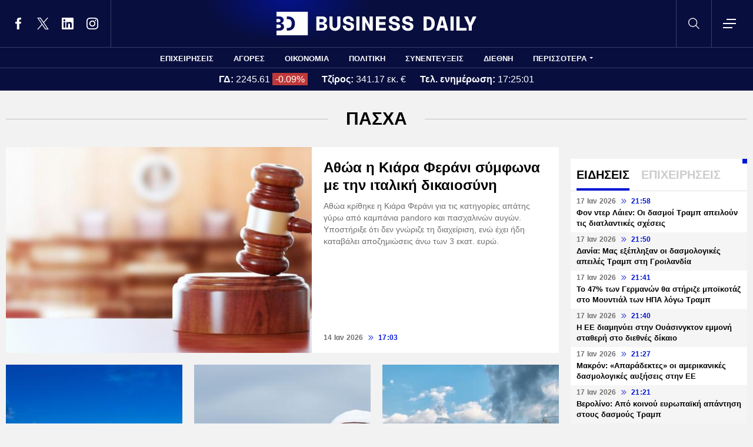

--- FILE ---
content_type: text/html; charset=UTF-8
request_url: https://www.businessdaily.gr/pasha?page=2
body_size: 19546
content:
<!DOCTYPE html>
<html lang="el" dir="ltr" prefix="content: http://purl.org/rss/1.0/modules/content/  dc: http://purl.org/dc/terms/  foaf: http://xmlns.com/foaf/0.1/  og: http://ogp.me/ns#  rdfs: http://www.w3.org/2000/01/rdf-schema#  schema: http://schema.org/  sioc: http://rdfs.org/sioc/ns#  sioct: http://rdfs.org/sioc/types#  skos: http://www.w3.org/2004/02/skos/core#  xsd: http://www.w3.org/2001/XMLSchema# " data-adman-async="true">
  <head>
    <meta charset="utf-8" />
<link rel="canonical" href="https://www.businessdaily.gr/pasha" />
<link rel="icon" href="/themes/custom/businessdaily/favicon.ico" />
<link rel="icon" sizes="16x16" href="/themes/custom/businessdaily/images/favicon-16x16.png" />
<link rel="icon" sizes="32x32" href="/themes/custom/businessdaily/images/favicon-32x32.png" />
<link rel="icon" sizes="192x192" href="/themes/custom/businessdaily/images/android-chrome-192x192.png" />
<link rel="apple-touch-icon" sizes="180x180" href="/themes/custom/businessdaily/images/apple-touch-icon.png" />
<meta property="og:site_name" content="Business Daily" />
<meta property="og:title" content="Πάσχα" />
<meta property="og:image" content="https://www.businessdaily.gr/themes/custom/businessdaily/images/og-image.png" />
<meta name="twitter:card" content="summary_large_image" />
<meta name="twitter:site" content="@BusinessDaily9" />
<meta name="Generator" content="Drupal 10 (https://www.drupal.org)" />
<meta name="MobileOptimized" content="width" />
<meta name="HandheldFriendly" content="true" />
<meta name="viewport" content="width=device-width, initial-scale=1.0" />

    <title>Πάσχα | Business Daily</title>
    <meta name="facebook-domain-verification" content="9g16z1brjvq17p7e1nov2j1vhjyaov" />
    <meta name="viewport" content="width=device-width, initial-scale=1.0" />
    <link rel="stylesheet" media="all" href="/core/modules/system/css/components/align.module.css?t8hnlz" />
<link rel="stylesheet" media="all" href="/core/modules/system/css/components/fieldgroup.module.css?t8hnlz" />
<link rel="stylesheet" media="all" href="/core/modules/system/css/components/container-inline.module.css?t8hnlz" />
<link rel="stylesheet" media="all" href="/core/modules/system/css/components/clearfix.module.css?t8hnlz" />
<link rel="stylesheet" media="all" href="/core/modules/system/css/components/details.module.css?t8hnlz" />
<link rel="stylesheet" media="all" href="/core/modules/system/css/components/hidden.module.css?t8hnlz" />
<link rel="stylesheet" media="all" href="/core/modules/system/css/components/item-list.module.css?t8hnlz" />
<link rel="stylesheet" media="all" href="/core/modules/system/css/components/js.module.css?t8hnlz" />
<link rel="stylesheet" media="all" href="/core/modules/system/css/components/nowrap.module.css?t8hnlz" />
<link rel="stylesheet" media="all" href="/core/modules/system/css/components/position-container.module.css?t8hnlz" />
<link rel="stylesheet" media="all" href="/core/modules/system/css/components/reset-appearance.module.css?t8hnlz" />
<link rel="stylesheet" media="all" href="/core/modules/system/css/components/resize.module.css?t8hnlz" />
<link rel="stylesheet" media="all" href="/core/modules/system/css/components/system-status-counter.css?t8hnlz" />
<link rel="stylesheet" media="all" href="/core/modules/system/css/components/system-status-report-counters.css?t8hnlz" />
<link rel="stylesheet" media="all" href="/core/modules/system/css/components/system-status-report-general-info.css?t8hnlz" />
<link rel="stylesheet" media="all" href="/core/modules/system/css/components/tablesort.module.css?t8hnlz" />
<link rel="stylesheet" media="all" href="/core/modules/views/css/views.module.css?t8hnlz" />
<link rel="stylesheet" media="all" href="/modules/contrib/extlink/css/extlink.css?t8hnlz" />
<link rel="stylesheet" media="all" href="/themes/custom/businessdaily/css/layout/variables.css?t8hnlz" />
<link rel="stylesheet" media="all" href="/themes/custom/businessdaily/css/layout/layout.css?t8hnlz" />
<link rel="stylesheet" media="all" href="/themes/custom/businessdaily/css/components/default-teaser.css?t8hnlz" />
<link rel="stylesheet" media="all" href="/themes/custom/businessdaily/css/components/promo-teaser.css?t8hnlz" />
<link rel="stylesheet" media="all" href="/themes/custom/businessdaily/css/components/latest-teaser.css?t8hnlz" />

    

              <script type="application/ld+json">
      {
    "@context": "https://schema.org",
    "@graph": [
        {
            "@type": "WebPage",
            "name": "Πάσχα",
            "url": "https://www.businessdaily.gr/pasha",
            "publisher": {
                "@type": "NewsMediaOrganization",
                "name": "BusinessDaily",
                "url": "https://www.businessdaily.gr",
                "logo": {
                    "@type": "ImageObject",
                    "url": "https://www.businessdaily.gr/themes/custom/businessdaily/images/bd-logo-news.png",
                    "width": 510,
                    "height": 60
                },
                "sameAs": [
                    "https://facebook.com/BusinessDaily1/",
                    "https://twitter.com/BusinessDaily9",
                    "https://www.linkedin.com/company/businessdaily/",
                    "https://www.instagram.com/businessdailygr/"
                ]
            },
            "breadcrumb": {
                "@type": "BreadcrumbList",
                "itemListElement": [
                    {
                        "@type": "ListItem",
                        "position": 1,
                        "name": "Home",
                        "item": "https://www.businessdaily.gr/"
                    },
                    {
                        "@type": "ListItem",
                        "position": 2,
                        "name": "Πάσχα",
                        "item": "https://www.businessdaily.gr/pasha"
                    }
                ]
            }
        }
    ]
}
    </script>
            
      <!-- Google tag (gtag.js) -->
<script async src="https://www.googletagmanager.com/gtag/js?id=G-LTWY5QDNS4"></script>
<script>
  window.dataLayer = window.dataLayer || [];
  function gtag(){dataLayer.push(arguments);}
  gtag('js', new Date());

  gtag('config', 'G-LTWY5QDNS4');
</script>

      <script>
      window.googletag = window.googletag || {}
      window.googletag.cmd = window.googletag.cmd || []
      googletag.cmd.push(function() {

        var inline = googletag.sizeMapping()
          .addSize([340, 200], [[300, 600], [300, 250]])
          .addSize([768, 200], [[300, 250]])
          .build();

        var billboard = googletag.sizeMapping()
          .addSize([340, 200], [[300, 600], [300, 250]])
          .addSize([768, 200], [[728, 90], [300, 250]])
          .addSize([1024, 200], [[970, 250], [728, 90]])
          .addSize([1100, 200], [[728, 90]])
          .addSize([1320, 200], [[970, 250], [728, 90]])
          .build();

        // googletag.defineSlot('/21863966779/skin', [1, 1], 'skin').addService(googletag.pubads());
        // googletag.defineSlot('/21863966779/prestitial', [1, 1], 'prestitial').addService(googletag.pubads());

                googletag.defineSlot('/21863966779/sidebar_1', [[300, 600], [300, 250]], 'sidebar_1').addService(googletag.pubads());
        googletag.defineSlot('/21863966779/sidebar_2', [[300, 600], [300, 250]], 'sidebar_2').addService(googletag.pubads());
        googletag.defineSlot('/21863966779/sidebar_3', [[300, 600], [300, 250]], 'sidebar_3').addService(googletag.pubads());
        googletag.defineSlot('/21863966779/latest_sponsorship', [300, 50], 'latest_sponsorship').addService(googletag.pubads());

        
                googletag.pubads().setTargeting('tag', ["pasha"]);
        
        googletag.pubads().collapseEmptyDivs();
        googletag.pubads().setCentering(true);
        googletag.pubads().disableInitialLoad();
        googletag.pubads().enableSingleRequest();
        googletag.enableServices();
      });
    </script>
    <script defer src="https://static.adman.gr/adman.js"></script>
    <script> window.AdmanQueue = window.AdmanQueue || []; </script>
    <script> window.GrxSingleRequest = true; </script>
    <script async src="https://pagead2.googlesyndication.com/pagead/js/adsbygoogle.js?client=ca-pub-3916436312037221" crossorigin="anonymous"></script>
    
      </head>
  <body>
    
    <!--Routename: entity.taxonomy_term.canonical-->  <div class="dialog-off-canvas-main-canvas" data-off-canvas-main-canvas>
    <div class="page">

  <header class="header">
  <section class="header__top">
    <div class="container container--header">
      <a href="/" class="logo" title="Business Daily">
        <figure>
          <img src="/themes/custom/businessdaily/images/logo.svg" alt="Business Daily" width="340" height="40">
        </figure>
      </a>
      <ul class="header__social">
        <li>
          <a href="https://facebook.com/BusinessDaily1/" target="_blank">
            <svg>
              <use xlink:href="/themes/custom/businessdaily/images/sprite.svg#facebook"></use>
            </svg>
            <span>Facebook</span>
          </a>
        </li>
        <li>
          <a href="https://twitter.com/BusinessDaily9" target="_blank">
            <svg>
              <use xlink:href="/themes/custom/businessdaily/images/sprite.svg#twitter"></use>
            </svg>
            <span>Twitter</span>
          </a>
        </li>
        <li>
          <a href="https://www.linkedin.com/company/businessdaily/" target="_blank">
            <svg>
              <use xlink:href="/themes/custom/businessdaily/images/sprite.svg#linkedin"></use>
            </svg>
            <span>LinkedIn</span>
          </a>
        </li>
        <li>
          <a href="https://www.instagram.com/businessdailygr/" target="_blank">
            <svg>
              <use xlink:href="/themes/custom/businessdaily/images/sprite.svg#instagram"></use>
            </svg>
            <span>Instagram</span>
          </a>
        </li>
      </ul>
      <svg class="header__search js-trigger-search">
        <use xlink:href="/themes/custom/businessdaily/images/sprite.svg#search"></use>
      </svg>
      <span class="header__burger js-trigger-menu">
        <span>CLOSE</span>
        <svg>
          <use xlink:href="/themes/custom/businessdaily/images/sprite.svg#burger"></use>
        </svg>
      </span>

      <form action="/search" accept-charset="UTF-8" class="search-form search-form--header">
        <div class="form__item">
          <input placeholder="Αναζήτηση" type="text" name="keywords" value="" size="15" maxlength="128">
        </div>
        <div class="form__submit">
          <input type="submit" value="Search" class="form-submit">
          <svg><use xlink:href="/themes/custom/businessdaily/images/sprite.svg#arrow-cta"></use></svg>
        </div>
      </form>

    </div>
  </section>

  

        <nav class="container main-menu">
      <ul>
                  <li><a href="/epiheiriseis" data-drupal-link-system-path="taxonomy/term/1">ΕΠΙΧΕΙΡΗΣΕΙΣ</a></li>
                  <li><a href="/agores" data-drupal-link-system-path="taxonomy/term/2">ΑΓΟΡΕΣ</a></li>
                  <li><a href="/oikonomia" data-drupal-link-system-path="taxonomy/term/3">ΟΙΚΟΝΟΜΙΑ</a></li>
                  <li><a href="/politiki" data-drupal-link-system-path="taxonomy/term/4">ΠΟΛΙΤΙΚΗ</a></li>
                  <li><a href="/synenteyxeis" data-drupal-link-system-path="taxonomy/term/12">ΣΥΝΕΝΤΕΥΞΕΙΣ</a></li>
                  <li><a href="/diethni" data-drupal-link-system-path="taxonomy/term/6">ΔΙΕΘΝΗ</a></li>
                <li class="main-menu__last js-trigger-menu">ΠΕΡΙΣΣΟΤΕΡΑ</li>
      </ul>
    </nav>

    <section class="header__extended-area">
      <div class="container container--menu">
        <a href="/" class="header__vertical-logo" aria-label="Business Daily home">
          <figure>
            <img src="/themes/custom/businessdaily/images/logo-vertical.svg" alt="Business Daily logo" width="67" height="85">
          </figure>
        </a>
        <ul class="header__extended-menu">
                      <li><a href="/epiheiriseis" data-drupal-link-system-path="taxonomy/term/1">ΕΠΙΧΕΙΡΗΣΕΙΣ</a></li>
                      <li><a href="/agores" data-drupal-link-system-path="taxonomy/term/2">ΑΓΟΡΕΣ</a></li>
                      <li><a href="/oikonomia" data-drupal-link-system-path="taxonomy/term/3">ΟΙΚΟΝΟΜΙΑ</a></li>
                      <li><a href="/politiki" data-drupal-link-system-path="taxonomy/term/4">ΠΟΛΙΤΙΚΗ</a></li>
                      <li><a href="/synenteyxeis" data-drupal-link-system-path="taxonomy/term/12">ΣΥΝΕΝΤΕΥΞΕΙΣ</a></li>
                      <li><a href="/diethni" data-drupal-link-system-path="taxonomy/term/6">ΔΙΕΘΝΗ</a></li>
                      <li><a href="/tehnologia" data-drupal-link-system-path="taxonomy/term/13">ΤΕΧΝΟΛΟΓΙΑ</a></li>
                      <li><a href="/esg" data-drupal-link-system-path="taxonomy/term/1790">ESG</a></li>
                      <li><a href="/hrimatistiriakes-anakoinoseis" data-drupal-link-system-path="taxonomy/term/2034">ΧΡΗΜΑΤΙΣΤΗΡΙΑΚΕΣ ΑΝΑΚΟΙΝΩΣΕΙΣ</a></li>
                      <li><a href="/koinonia" data-drupal-link-system-path="taxonomy/term/5">ΚΟΙΝΩΝΙΑ</a></li>
                      <li><a href="/epimonos-kipoyros" data-drupal-link-system-path="taxonomy/term/9">ΕΠΙΜΟΝΟΣ ΚΗΠΟΥΡΟΣ</a></li>
                      <li><a href="/market-maker" data-drupal-link-system-path="taxonomy/term/2048">MARKET MAKER</a></li>
                      <li><a href="/apopseis" data-drupal-link-system-path="taxonomy/term/11">ΑΠΟΨΕΙΣ</a></li>
                      <li><a href="/xristika" data-drupal-link-system-path="taxonomy/term/1498">ΧΡΗΣΤΙΚΑ</a></li>
                      <li><a href="/eleytheros-hronos" data-drupal-link-system-path="taxonomy/term/14">ΕΛΕΥΘΕΡΟΣ ΧΡΟΝΟΣ</a></li>
                      <li><a href="/business-life" data-drupal-link-system-path="taxonomy/term/1904">BUSINESS LIFE</a></li>
                      <li><a href="/tributes" data-drupal-link-system-path="tributes">ΑΦΙΕΡΩΜΑΤΑ</a></li>
                      <li><a href="/epiheirimatika-nea" data-drupal-link-system-path="taxonomy/term/2140">ΕΠΙΧΕΙΡΗΜΑΤΙΚΑ ΝΕΑ</a></li>
                      <li><a href="/photo-of-the-day" data-drupal-link-system-path="photo-of-the-day">H ΦΩΤΟΓΡΑΦΙΑ ΤΗΣ ΗΜΕΡΑΣ</a></li>
                      <li><a href="/podcasts" data-drupal-link-system-path="podcasts">PODCASTS</a></li>
                  </ul>
        <div class="header__extended-more">
          <div class="header__extended-social">
            <span class="header__extended-label">FOLLOW THE UPDATES</span>
            <ul>
              <li>
                <a href="https://facebook.com/BusinessDaily1/" target="_blank">
                  <svg>
                    <use xlink:href="/themes/custom/businessdaily/images/sprite.svg#facebook"></use>
                  </svg>
                  <span>Facebook</span>
                </a>
              </li>
              <li>
                <a href="https://twitter.com/BusinessDaily9" target="_blank">
                  <svg>
                    <use xlink:href="/themes/custom/businessdaily/images/sprite.svg#twitter"></use>
                  </svg>
                  <span>Twitter</span>
                </a>
              </li>
              <li>
                <a href="https://www.linkedin.com/company/businessdaily/" target="_blank">
                  <svg>
                    <use xlink:href="/themes/custom/businessdaily/images/sprite.svg#linkedin"></use>
                  </svg>
                  <span>LinkedIn</span>
                </a>
              </li>
              <li>
                <a href="https://www.instagram.com/businessdailygr/" target="_blank">
                  <svg>
                    <use xlink:href="/themes/custom/businessdaily/images/sprite.svg#instagram"></use>
                  </svg>
                  <span>Instagram</span>
                </a>
              </li>
            </ul>
          </div>

          <ul class="header__extended-secondary">
            

    
          <li><a href="/about" data-drupal-link-system-path="about">ΤΑΥΤΟΤΗΤΑ</a></li>
          <li><a href="/epikoinonia" data-drupal-link-system-path="node/3">ΕΠΙΚΟΙΝΩΝΙΑ</a></li>
          <li><a href="/node/2" data-drupal-link-system-path="node/2">ΟΡΟΙ ΧΡΗΣΗΣ</a></li>
    
  


          </ul>
        </div>
      </div>
    </section>

  


              <section class="header__market">
      <div class="container container--market">
        <span class="header__market-data">
          <strong>ΓΔ:</strong>
          <span class="js-gd-price">2245.61</span>
                      <span class="js-gd-percent">-0.09%</span>
                  </span>
        <span class="header__market-data">
          <strong>Τζίρος:</strong>
          <span class="js-gd-volume">341.17 εκ. €</span>
        </span>
        <span class="header__market-data">
          <strong>Τελ. ενημέρωση:</strong>
          <span class="js-gd-time">17:25:01</span>
        </span>
                                      </div>
    </section>

    <style>
      .spinner {
        display: none;
      }
    </style>
    <div class="iblir-container" data-iblir-container-config="view=RawData&symb=GD.ATH&lang=GR&inline=1&rawDataFields=price,pricePrevClosePricePDelta,instrName,totalTurnover,time"></div>
    <script>
      function onIBLiteIRRawDataUpdate (oRawData){

        console.log({oRawData});
        console.log('deprecated');
        return;

        let price = oRawData.price;
        fetchTotalTurnover('/api/total-turnover');
        let percent = oRawData.pricePrevClosePricePDelta.toFixed(2);
        let time = oRawData.time;
        document.querySelector('.js-gd-price').innerHTML = price;
        document.querySelector('.js-gd-percent').innerHTML = percent + '%';
        document.querySelector('.js-gd-percent').classList.remove('up');
        document.querySelector('.js-gd-percent').classList.remove('down');
        if (percent > 0) {
          document.querySelector('.js-gd-percent').classList.add('up');
        }
        if (percent < 0) {
          document.querySelector('.js-gd-percent').classList.add('down');
        }

        document.querySelector('.js-gd-time').innerHTML = time;
      }

      function fetchTotalTurnover(url) {
        return fetch(url)
        .then(response => {
          if (!response.ok) {
            throw new Error('Network response was not ok');
          }
          return response.json();
        })
        .then(data => {
          console.log({data});
          let newTotalTurnover = data.total_turnover.totalTurnover;
            if (newTotalTurnover != 0) {
              let volume = (newTotalTurnover / 1000000).toFixed(2);
              document.querySelector('.js-gd-volume').innerHTML = volume + ' εκ. €';
            }
        })
        .catch(error => {
          console.error('There was a problem with the fetch operation:', error);
        });
      }

      window.updateGD = function(){
        fetch('/api/total-turnover')
          .then(response => {
            if (!response.ok) {
              throw new Error('Network response was not ok');
            }
            return response.json();
          }).then(data => {

          window.data_gd = data;

          //if(typeof data.gd != 'undefined' && data.gd.length > 0){
          if (data.gd && typeof data.gd === 'object' && Object.keys(data.gd).length > 0) {

            let gd_data = data.gd;
            let price = gd_data.price;
            let time = gd_data.time || '';

            if(time.indexOf('.') > -1){
              time = time.split('.')[0];
            }


            console.log('GD Data:', gd_data);
            console.log('Gd Time: ', time);

            let percent = gd_data.pricePrevClosePricePDelta.toFixed(2);


            document.querySelector('.js-gd-price').innerHTML = price
            document.querySelector('.js-gd-percent').innerHTML = percent + '%'
            document.querySelector('.js-gd-percent').classList.remove('up')
            document.querySelector('.js-gd-percent').classList.remove('down')

            console.log({percent});

            if (percent > 0) {
              document.querySelector('.js-gd-percent').classList.add('up')
            }
            if (percent < 0) {
              document.querySelector('.js-gd-percent').classList.add('down')
            }

            document.querySelector('.js-gd-time').innerHTML = time;

          }

          let newTotalTurnover = data.total_turnover.totalTurnover;

          if (newTotalTurnover != 0) {
            let volume = (newTotalTurnover / 1000000).toFixed(2);

            //if volumen not NaN
            if(!isNaN(volume)) {

              if(volume === "-0.00"){
                volume = "0";
              }


              document.querySelector('.js-gd-volume').innerHTML = volume + ' εκ. €';
            }
          }
        }).catch(error => {
          console.error('There was a problem with the fetch operation:', error);
        });
      }

      window.updateGD();


      window.setInterval(function(){
        window.updateGD();
      }, 60000);

    </script>
  
</header>

  <main class="container container--main">
                <section class="title-area">
    <h1>ΠΑΣΧΑ</h1>
      </section>



    
          <div class="split-content">

        <section class="split-content__main">
                        <div data-drupal-messages-fallback class="hidden"></div>        
              
  <article class="promo-teaser">
    <a href="/diethni/181036_athoa-i-kiara-ferani-gia-tis-katigories-apatis-stin-italia">

              <figure>
                      <img src="/sites/default/files/styles/medium_teaser/public/2019-11/dikastirio-court.jpg?itok=RMHTfcNh" alt="Σφύρα δικαστηρίου" title="Σφύρα δικαστηρίου σε αίθουσα" width="1200" height="627"/>
                  </figure>
      
      <h2>Αθώα η Κιάρα Φεράνι σύμφωνα με την ιταλική δικαιοσύνη</h2>
              <div class="promo-teaser__summary">
          Αθώα κρίθηκε η Κιάρα Φεράνι για τις κατηγορίες απάτης γύρω από καμπάνια pandoro και πασχαλινών αυγών. Υποστήριξε ότι δεν γνώριζε τη διαχείριση, ενώ έχει ήδη καταβάλει αποζημιώσεις άνω των 3 εκατ. ευρώ.
        </div>
                    <time class="default-date" datetime="2026-01-14T17:03:08+02:00">
          <span class="date">14 Ιαν 2026</span>
          <svg><use xlink:href="/themes/custom/businessdaily/images/sprite.svg#arrows-indication"></use></svg>
          <span>17:03</span>
        </time>
        
    </a>
  </article>



  <div class="default-teasers ">
                        
                                  
              <article class="default-teaser">
          <a href="/eleytheros-hronos/142078_pasha-sti-naxo-protagonistei-sti-germaniki-tileorasi">
                          <picture>
                                      <source srcset="/sites/default/files/styles/default_teaser/public/2024-08/businessdaily-Naxos.jpg?itok=Zu2QzfHh 1x" media="screen and (min-width: 601px)" type="image/jpeg" width="335" height="400"/>
          <source srcset="/sites/default/files/styles/small_teaser/public/2024-08/businessdaily-Naxos.jpg?itok=0aJJ6nIp 1x" media="(max-width: 600px)" type="image/jpeg" width="226" height="127"/>
          <img loading="lazy" src="/sites/default/files/styles/small_teaser/public/2024-08/businessdaily-Naxos.jpg?itok=0aJJ6nIp" width="226" height="127" alt="Πορτάρα Νάξου θάλασσα" title="Η Πορτάρα στη Νάξο στο ηλιοβασίλεμα" typeof="foaf:Image" />



  


                    
                                    

                                                                                                                                                                                                                  

              </picture>
                        <div class="default-teaser__info">
                              <svg class="default-teaser__arrow"><use xlink:href="/themes/custom/businessdaily/images/sprite.svg#arrow-cta"></use></svg>
                <span class="default-teaser__category">ΕΛΕΥΘΕΡΟΣ ΧΡΟΝΟΣ</span>
                
              <h4>Το Πάσχα στη Νάξο «πρωταγωνιστεί» στη γερμανική τηλεόραση</h4>
                              <div class="default-teaser__summary">
                  Ο παρουσιαστής André Gatzke παρουσίασε μια εκπομπή 90 λεπτών στο Wunderschön που ταξιδεύει τους Γερμανούς τηλεθεατές στη Νάξο, προτείνοντας ένα μαγευτικό Πάσχα στο νησί.
                </div>
                                            <time class="default-date" datetime="2025-04-14T11:00:00+03:00">
                  <span class="date">14 Απρ 2025</span>
                  <svg><use xlink:href="/themes/custom/businessdaily/images/sprite.svg#arrows-indication"></use></svg>
                  <span>11:00</span>
                </time>
                          </div>
          </a>
                  </article>
      

                        
                                  
              <article class="default-teaser">
          <a href="/diethni/142031_o-papas-ypodehthike-pistoys-gia-proti-fora-horis-hrisi-oxygonoy">
                          <picture>
                                      <source srcset="/sites/default/files/styles/default_teaser/public/2019-11/Papas%20Fragiskos.jpg?itok=m84qfsDt 1x" media="screen and (min-width: 601px)" type="image/jpeg" width="335" height="400"/>
          <source srcset="/sites/default/files/styles/small_teaser/public/2019-11/Papas%20Fragiskos.jpg?itok=hzzC8FBh 1x" media="(max-width: 600px)" type="image/jpeg" width="226" height="127"/>
          <img loading="lazy" src="/sites/default/files/styles/small_teaser/public/2019-11/Papas%20Fragiskos.jpg?itok=hzzC8FBh" width="226" height="127" alt="Pope Francis" typeof="foaf:Image" />



  


                    
                                    

                                                                                                                                                                                                                  

              </picture>
                        <div class="default-teaser__info">
                              <svg class="default-teaser__arrow"><use xlink:href="/themes/custom/businessdaily/images/sprite.svg#arrow-cta"></use></svg>
                <span class="default-teaser__category">ΔΙΕΘΝΗ</span>
                
              <h4>Ο Πάπας υποδέχθηκε πιστούς για πρώτη φορά χωρίς χρήση οξυγόνου</h4>
                              <div class="default-teaser__summary">
                  Σήμερα το μεσημέρι, ο Φραγκίσκος συγκέντρωσε πιστούς στην πλατεία του Αγίου Πέτρου για να τους χαιρετήσει και να τους ευλογήσει.
                </div>
                                            <time class="default-date" datetime="2025-04-13T13:47:59+03:00">
                  <span class="date">13 Απρ 2025</span>
                  <svg><use xlink:href="/themes/custom/businessdaily/images/sprite.svg#arrows-indication"></use></svg>
                  <span>13:47</span>
                </time>
                          </div>
          </a>
                  </article>
      

                        
                                  
              <article class="default-teaser">
          <a href="/koinonia/141969_se-pliri-exelixi-i-megali-exodos-ton-ekdromeon-gia-fetino-pasha">
                          <picture>
                                      <source srcset="/sites/default/files/styles/default_teaser/public/2019-12/Ploio-limani-anemoi.jpg?itok=aYwbTjuA 1x" media="screen and (min-width: 601px)" type="image/jpeg" width="335" height="400"/>
          <source srcset="/sites/default/files/styles/small_teaser/public/2019-12/Ploio-limani-anemoi.jpg?itok=4u07hUO9 1x" media="(max-width: 600px)" type="image/jpeg" width="226" height="127"/>
          <img loading="lazy" src="/sites/default/files/styles/small_teaser/public/2019-12/Ploio-limani-anemoi.jpg?itok=4u07hUO9" width="226" height="127" alt="Ploio-limani-anemoi" typeof="foaf:Image" />



  


                    
                                    

                                                                                                                                                                                                                  

              </picture>
                        <div class="default-teaser__info">
                              <svg class="default-teaser__arrow"><use xlink:href="/themes/custom/businessdaily/images/sprite.svg#arrow-cta"></use></svg>
                <span class="default-teaser__category">ΚΟΙΝΩΝΙΑ</span>
                
              <h4>Σε πλήρη εξέλιξη η μεγάλη έξοδος των εκδρομέων για το φετινό Πάσχα</h4>
                              <div class="default-teaser__summary">
                  Σταδιακή αύξηση της κίνησης παρατηρείται από σήμερα στα λιμάνια της Αττικής, καθώς πλησιάζει η έξοδος των εκδρομέων για το Πάσχα. Η κορύφωση αναμένεται από τη Μεγάλη Τετάρτη.
                </div>
                                            <time class="default-date" datetime="2025-04-12T12:03:00+03:00">
                  <span class="date">12 Απρ 2025</span>
                  <svg><use xlink:href="/themes/custom/businessdaily/images/sprite.svg#arrows-indication"></use></svg>
                  <span>12:03</span>
                </time>
                          </div>
          </a>
                  </article>
      

                        
                                  
              <article class="default-teaser">
          <a href="/xristika/141830_odigies-stoys-katanalotes-gia-tin-asfaleia-trofimon-sto-pashalino-trapezi">
                          <picture>
                                      <source srcset="/sites/default/files/styles/default_teaser/public/2024-04/businessdaily-Pasxa-Trapezi.jpg?itok=Ovh3UXuG 1x" media="screen and (min-width: 601px)" type="image/jpeg" width="335" height="400"/>
          <source srcset="/sites/default/files/styles/small_teaser/public/2024-04/businessdaily-Pasxa-Trapezi.jpg?itok=NmtZ9heW 1x" media="(max-width: 600px)" type="image/jpeg" width="226" height="127"/>
          <img loading="lazy" src="/sites/default/files/styles/small_teaser/public/2024-04/businessdaily-Pasxa-Trapezi.jpg?itok=NmtZ9heW" width="226" height="127" alt="businessdaily-Pasxa-Trapezi" typeof="foaf:Image" />



  


                    
                                    

                                                                                                                                                                                                                  

              </picture>
                        <div class="default-teaser__info">
                              <svg class="default-teaser__arrow"><use xlink:href="/themes/custom/businessdaily/images/sprite.svg#arrow-cta"></use></svg>
                <span class="default-teaser__category">ΧΡΗΣΤΙΚΑ</span>
                
              <h4>Οδηγίες στους καταναλωτές για την ασφάλεια τροφίμων στο πασχαλινό τραπέζι</h4>
                              <div class="default-teaser__summary">
                  Συμβουλές για την ασφάλεια των τροφίμων κατά την προετοιμασία του πασχαλινού τραπεζιού, υπενθυμίζει με ανακοίνωσή της η Ένωση Καταναλωτών Ελλάδας.
                </div>
                                            <time class="default-date" datetime="2025-04-10T22:59:00+03:00">
                  <span class="date">10 Απρ 2025</span>
                  <svg><use xlink:href="/themes/custom/businessdaily/images/sprite.svg#arrows-indication"></use></svg>
                  <span>22:59</span>
                </time>
                          </div>
          </a>
                  </article>
      

                        
                                  
              <article class="default-teaser">
          <a href="/koinonia/141793_xekina-eortastiko-orario-sta-katastimata-orario-leitoyrgias">
                          <picture>
                                      <source srcset="/sites/default/files/styles/default_teaser/public/2021-11/businessdaily-emporio-lianiki-ekptoseis-sales.jpg?itok=Ug6MV5g1 1x" media="screen and (min-width: 601px)" type="image/jpeg" width="335" height="400"/>
          <source srcset="/sites/default/files/styles/small_teaser/public/2021-11/businessdaily-emporio-lianiki-ekptoseis-sales.jpg?itok=KKGxiRfs 1x" media="(max-width: 600px)" type="image/jpeg" width="226" height="127"/>
          <img loading="lazy" src="/sites/default/files/styles/small_teaser/public/2021-11/businessdaily-emporio-lianiki-ekptoseis-sales.jpg?itok=KKGxiRfs" width="226" height="127" alt="Άτομα με σακούλες αγορών" title="Άτομα σε εκπτώσεις λιανικής" typeof="foaf:Image" />



  


                    
                                    

                                                                                                                                                                                                                  

              </picture>
                        <div class="default-teaser__info">
                              <svg class="default-teaser__arrow"><use xlink:href="/themes/custom/businessdaily/images/sprite.svg#arrow-cta"></use></svg>
                <span class="default-teaser__category">ΚΟΙΝΩΝΙΑ</span>
                
              <h4>Ξεκινά το εορταστικό ωράριο στα καταστήματα, πώς θα λειτουργήσουν</h4>
                              <div class="default-teaser__summary">
                  Ανοικτά από τις 11 το πρωί έως και τις 4 το απόγευμα τα καταστήματα την Κυριακή. Διευρυμένο ωράριο κατά τη διάρκεια της Μεγάλης Εβδομάδας. 
                </div>
                                            <time class="default-date" datetime="2025-04-10T08:20:00+03:00">
                  <span class="date">10 Απρ 2025</span>
                  <svg><use xlink:href="/themes/custom/businessdaily/images/sprite.svg#arrows-indication"></use></svg>
                  <span>08:20</span>
                </time>
                          </div>
          </a>
                  </article>
      

                        
                                  
              <article class="default-teaser default-teaser--special">
          <a href="/koinonia/141688_pashalines-diakopes-me-voucher-koinonikoy-toyrismoy-apo-ti-dypa">
                          <picture>
                                      <source srcset="/sites/default/files/styles/default_teaser/public/2022-06/businessdaily-dypa-dipa.jpg?itok=5hKmwBYr 1x" media="screen and (min-width: 601px)" type="image/jpeg" width="335" height="400"/>
          <source srcset="/sites/default/files/styles/small_teaser/public/2022-06/businessdaily-dypa-dipa.jpg?itok=xSsmZ14y 1x" media="(max-width: 600px)" type="image/jpeg" width="226" height="127"/>
          <img loading="lazy" src="/sites/default/files/styles/small_teaser/public/2022-06/businessdaily-dypa-dipa.jpg?itok=xSsmZ14y" width="226" height="127" alt="Λογότυπο ΔΥΠΑ" title="ΔΥΠΑ Δημόσια Υπηρεσία Απασχόλησης λογότυπο" typeof="foaf:Image" />



  


                    
                                    

                                                                                                                                                                                                                  

              </picture>
                        <div class="default-teaser__info">
                              <svg class="default-teaser__arrow"><use xlink:href="/themes/custom/businessdaily/images/sprite.svg#arrow-cta"></use></svg>
                <span class="default-teaser__category">ΚΟΙΝΩΝΙΑ</span>
                            <h4>Πασχαλινές διακοπές με voucher κοινωνικού τουρισμού από τη ΔΥΠΑ</h4>
                              <div class="default-teaser__summary">
                  Εκτός από τη διαμονή σε τουριστικά καταλύματα επιδοτούνται και τα ακτοπλοϊκά εισιτήρια. Η συμμετοχή των δικαιούχων ανέρχεται σε 25%. Για ΑμεΑ τα ακτοπλοϊκά εισιτήρια διατίθενται δωρεάν.
                </div>
                                            <time class="default-date" datetime="2025-04-09T10:14:45+03:00">
                  <span class="date">09 Απρ 2025</span>
                  <svg><use xlink:href="/themes/custom/businessdaily/images/sprite.svg#arrows-indication"></use></svg>
                  <span>10:14</span>
                </time>
                
            </div>
          </a>
                  </article>
      

                        
                                  
              <article class="default-teaser default-teaser--special">
          <a href="/koinonia/141506_se-ishy-apo-simera-kalathi-toy-pasha-ti-akribos-perilambanei">
                          <picture>
                                      <source srcset="/sites/default/files/styles/default_teaser/public/2023-03/businessdaily-lampada-Kalathi-nonoy.jpg?itok=eV1PPgF9 1x" media="screen and (min-width: 601px)" type="image/jpeg" width="335" height="400"/>
          <source srcset="/sites/default/files/styles/small_teaser/public/2023-03/businessdaily-lampada-Kalathi-nonoy.jpg?itok=vFnecWku 1x" media="(max-width: 600px)" type="image/jpeg" width="226" height="127"/>
          <img loading="lazy" src="/sites/default/files/styles/small_teaser/public/2023-03/businessdaily-lampada-Kalathi-nonoy.jpg?itok=vFnecWku" width="226" height="127" alt="Lampada-Pasxa-Kalathi-Nonou" typeof="foaf:Image" />



  


                    
                                    

                                                                                                                                                                                                                  

              </picture>
                        <div class="default-teaser__info">
                              <svg class="default-teaser__arrow"><use xlink:href="/themes/custom/businessdaily/images/sprite.svg#arrow-cta"></use></svg>
                <span class="default-teaser__category">ΚΟΙΝΩΝΙΑ</span>
                            <h4>Σε ισχύ από σήμερα το «Καλάθι του Πάσχα», τι ακριβώς περιλαμβάνει</h4>
                              <div class="default-teaser__summary">
                  Το «Καλάθι» θα διαρκέσει έως και το Μεγάλο Σάββατο 19 Απριλίου. Παράλληλα  οι έλεγχοι στην αγορά εντείνονται, ενώ δρομολογείται σχέδιο δράσης για τη συγκράτηση των τιμών των αμνοεριφίων.
                </div>
                                            <time class="default-date" datetime="2025-04-07T10:37:42+03:00">
                  <span class="date">07 Απρ 2025</span>
                  <svg><use xlink:href="/themes/custom/businessdaily/images/sprite.svg#arrows-indication"></use></svg>
                  <span>10:37</span>
                </time>
                
            </div>
          </a>
                  </article>
      

                        
                                  
              <article class="default-teaser">
          <a href="/politiki/141441_tsoykalas-efikto-kai-anagkaio-na-dothoyn-oi-syntaxeis-prin-pasha">
                          <picture>
                                      <source srcset="/sites/default/files/styles/default_teaser/public/2024-12/businessdaily-kostas-tsoykalas.jpg?itok=ZOPWvL-I 1x" media="screen and (min-width: 601px)" type="image/jpeg" width="335" height="400"/>
          <source srcset="/sites/default/files/styles/small_teaser/public/2024-12/businessdaily-kostas-tsoykalas.jpg?itok=Oa6xvWY5 1x" media="(max-width: 600px)" type="image/jpeg" width="226" height="127"/>
          <img loading="lazy" src="/sites/default/files/styles/small_teaser/public/2024-12/businessdaily-kostas-tsoykalas.jpg?itok=Oa6xvWY5" width="226" height="127" alt="Κώστας Τσουκαλάς ΠΑΣΟΚ" title="Κώστας Τσουκαλάς στην έδρα του ΠΑΣΟΚ" typeof="foaf:Image" />



  


                    
                                    

                                                                                                                                                                                                                  

              </picture>
                        <div class="default-teaser__info">
                              <svg class="default-teaser__arrow"><use xlink:href="/themes/custom/businessdaily/images/sprite.svg#arrow-cta"></use></svg>
                <span class="default-teaser__category">ΠΟΛΙΤΙΚΗ</span>
                
              <h4>Τσουκαλάς: Εφικτό και αναγκαίο να δοθούν οι συντάξεις πριν το Πάσχα</h4>
                              <div class="default-teaser__summary">
                  Το ΠΑΣΟΚ-Κίνημα Αλλαγής ζητάει την καταβολή των συντάξεων πριν τις γιορτές και κατηγορεί την κυβέρνηση για την άρνησή της να ικανοποιήσει αυτό το αίτημα.
                </div>
                                            <time class="default-date" datetime="2025-04-06T11:25:47+03:00">
                  <span class="date">06 Απρ 2025</span>
                  <svg><use xlink:href="/themes/custom/businessdaily/images/sprite.svg#arrows-indication"></use></svg>
                  <span>11:25</span>
                </time>
                          </div>
          </a>
                  </article>
      

                        
                                  
              <article class="default-teaser">
          <a href="/politiki/141408_tsoykalas-i-kybernisi-na-katabalei-ti-syntaxi-toy-aprilioy-noritera">
                          <picture>
                                      <source srcset="/sites/default/files/styles/default_teaser/public/2024-12/businessdaily-kostas-tsoykalas.jpg?itok=ZOPWvL-I 1x" media="screen and (min-width: 601px)" type="image/jpeg" width="335" height="400"/>
          <source srcset="/sites/default/files/styles/small_teaser/public/2024-12/businessdaily-kostas-tsoykalas.jpg?itok=Oa6xvWY5 1x" media="(max-width: 600px)" type="image/jpeg" width="226" height="127"/>
          <img loading="lazy" src="/sites/default/files/styles/small_teaser/public/2024-12/businessdaily-kostas-tsoykalas.jpg?itok=Oa6xvWY5" width="226" height="127" alt="Κώστας Τσουκαλάς ΠΑΣΟΚ" title="Κώστας Τσουκαλάς στην έδρα του ΠΑΣΟΚ" typeof="foaf:Image" />



  


                    
                                    

                                                                                                                                                                                                                  

              </picture>
                        <div class="default-teaser__info">
                              <svg class="default-teaser__arrow"><use xlink:href="/themes/custom/businessdaily/images/sprite.svg#arrow-cta"></use></svg>
                <span class="default-teaser__category">ΠΟΛΙΤΙΚΗ</span>
                
              <h4>Τσουκαλάς: Η κυβέρνηση να καταβάλει τη σύνταξη του Απριλίου νωρίτερα</h4>
                              <div class="default-teaser__summary">
                  Ο εκπρόσωπος Τύπου του ΠΑΣΟΚ – Κινήματος Αλλαγής, εξέφρασε την απορία γιατί η κυβέρνηση δεν προσφέρει υποστήριξη, παρόλο που η κοινωνία υποφέρει από ακρίβεια και ανισότητες.
                </div>
                                            <time class="default-date" datetime="2025-04-05T15:04:58+03:00">
                  <span class="date">05 Απρ 2025</span>
                  <svg><use xlink:href="/themes/custom/businessdaily/images/sprite.svg#arrows-indication"></use></svg>
                  <span>15:04</span>
                </time>
                          </div>
          </a>
                  </article>
      

                        
                                  
              <article class="default-teaser">
          <a href="/politiki/141297_thessaloniki-entos-aprilioy-i-ilektroniki-pliromi-gia-ekdosi-eisitirioy-se-metro">
                          <picture>
                                      <source srcset="/sites/default/files/styles/default_teaser/public/2024-11/businessdaily-Taxiaos.jpg?itok=zAU1RkJu 1x" media="screen and (min-width: 601px)" type="image/jpeg" width="335" height="400"/>
          <source srcset="/sites/default/files/styles/small_teaser/public/2024-11/businessdaily-Taxiaos.jpg?itok=fdFKmAeU 1x" media="(max-width: 600px)" type="image/jpeg" width="226" height="127"/>
          <img loading="lazy" src="/sites/default/files/styles/small_teaser/public/2024-11/businessdaily-Taxiaos.jpg?itok=fdFKmAeU" width="226" height="127" alt="Άνδρας σε δημόσια ομιλία" title="Ομιλητής σε επαγγελματική εκδήλωση" typeof="foaf:Image" />



  


                    
                                    

                                                                                                                                                                                                                  

              </picture>
                        <div class="default-teaser__info">
                              <svg class="default-teaser__arrow"><use xlink:href="/themes/custom/businessdaily/images/sprite.svg#arrow-cta"></use></svg>
                <span class="default-teaser__category">ΠΟΛΙΤΙΚΗ</span>
                
              <h4>Θεσσαλονίκη: Εντός Απριλίου η ηλεκτρονική πληρωμή για έκδοση εισιτηρίου σε Μετρό</h4>
                              <div class="default-teaser__summary">
                  Ο υφυπουργός Υποδομών και Μεταφορών, Νίκος Ταχιάος, ανακοίνωσε ότι μέχρι το Πάσχα αναμένεται να είναι δυνατή η ηλεκτρονική πληρωμή εισιτηρίων στο Μετρό Θεσσαλονίκης. Αυτό το ζήτημα αφορά τον ΟΣΕΘ, υπεύθυνο για την είσπραξη των εισιτηρίων.
                </div>
                                            <time class="default-date" datetime="2025-04-04T08:42:00+03:00">
                  <span class="date">04 Απρ 2025</span>
                  <svg><use xlink:href="/themes/custom/businessdaily/images/sprite.svg#arrows-indication"></use></svg>
                  <span>08:42</span>
                </time>
                          </div>
          </a>
                  </article>
      

                        
                                  
              <article class="default-teaser">
          <a href="/koinonia/140925_oi-dimofilesteroi-proorismoi-gia-pasha-se-ellada-kai-exoteriko">
                          <picture>
                                      <source srcset="/sites/default/files/styles/default_teaser/public/2024-03/businessdaily-Taxidia-Taxidi-Travel-Tourismos.jpg?itok=o_5_u2Jo 1x" media="screen and (min-width: 601px)" type="image/jpeg" width="335" height="400"/>
          <source srcset="/sites/default/files/styles/small_teaser/public/2024-03/businessdaily-Taxidia-Taxidi-Travel-Tourismos.jpg?itok=YmRLzsxf 1x" media="(max-width: 600px)" type="image/jpeg" width="226" height="127"/>
          <img loading="lazy" src="/sites/default/files/styles/small_teaser/public/2024-03/businessdaily-Taxidia-Taxidi-Travel-Tourismos.jpg?itok=YmRLzsxf" width="226" height="127" alt="Αντικείμενα ταξιδιού" title="Αντικείμενα για οργανωμένο ταξίδι" typeof="foaf:Image" />



  


                    
                                    

                                                                                                                                                                                                                  

              </picture>
                        <div class="default-teaser__info">
                              <svg class="default-teaser__arrow"><use xlink:href="/themes/custom/businessdaily/images/sprite.svg#arrow-cta"></use></svg>
                <span class="default-teaser__category">ΚΟΙΝΩΝΙΑ</span>
                
              <h4>Οι δημοφιλέστεροι προορισμοί για το Πάσχα σε Ελλάδα και εξωτερικό</h4>
                              <div class="default-teaser__summary">
                  Εκτιμάται ότι η εφετινή πασχαλινή περίοδος έχει δυνατότητες για περαιτέρω άνοδο των κρατήσεων το επόμενο διάστημα, καθώς μεγάλο μέρος του ταξιδιωτικού κοινού παραμένει αναποφάσιστο.
                </div>
                                            <time class="default-date" datetime="2025-03-31T20:15:00+03:00">
                  <span class="date">31 Μαρ 2025</span>
                  <svg><use xlink:href="/themes/custom/businessdaily/images/sprite.svg#arrows-indication"></use></svg>
                  <span>20:15</span>
                </time>
                          </div>
          </a>
                  </article>
      

                        
                                  
              <article class="default-teaser">
          <a href="/agores/140798_apo-tis-9-aprilioy-2025-xekina-fetino-kalathi-toy-pasha">
                          <picture>
                                      <source srcset="/sites/default/files/styles/default_teaser/public/2024-04/businessdaily-Pasxa-Trapezi.jpg?itok=Ovh3UXuG 1x" media="screen and (min-width: 601px)" type="image/jpeg" width="335" height="400"/>
          <source srcset="/sites/default/files/styles/small_teaser/public/2024-04/businessdaily-Pasxa-Trapezi.jpg?itok=NmtZ9heW 1x" media="(max-width: 600px)" type="image/jpeg" width="226" height="127"/>
          <img loading="lazy" src="/sites/default/files/styles/small_teaser/public/2024-04/businessdaily-Pasxa-Trapezi.jpg?itok=NmtZ9heW" width="226" height="127" alt="businessdaily-Pasxa-Trapezi" typeof="foaf:Image" />



  


                    
                                    

                                                                                                                                                                                                                  

              </picture>
                        <div class="default-teaser__info">
                              <svg class="default-teaser__arrow"><use xlink:href="/themes/custom/businessdaily/images/sprite.svg#arrow-cta"></use></svg>
                <span class="default-teaser__category">ΚΟΙΝΩΝΙΑ</span>
                
              <h4>Από τις 9 Απριλίου 2025 ξεκινά το φετινό «καλάθι του Πάσχα»</h4>
                              <div class="default-teaser__summary">
                  Η αγορά προχωρά προς το Πάσχα με εξασφαλισμένα αποθέματα αγαθών, αυστηρούς ελέγχους και συντονισμένες προσπάθειες από τα αρμόδια υπουργεία για να διατηρηθούν οι τιμές σταθερές.
                </div>
                                            <time class="default-date" datetime="2025-03-30T10:00:00+03:00">
                  <span class="date">30 Μαρ 2025</span>
                  <svg><use xlink:href="/themes/custom/businessdaily/images/sprite.svg#arrows-indication"></use></svg>
                  <span>10:00</span>
                </time>
                          </div>
          </a>
                  </article>
      

      </div>

        <nav class="pager" role="navigation" aria-labelledby="pagination-heading">
    <h4 id="pagination-heading" class="visually-hidden">Σελιδοποίηση</h4>
    <ul class="pager__items js-pager__items">
                    <li class="pager__item pager__item--previous">
          <a href="?_wrapper_format=html&amp;page=1" title="Προηγούμενη σελίδα" rel="prev">
            <span class="visually-hidden">Προηγούμενη σελίδα</span>
            <svg><use xlink:href="/themes/custom/businessdaily/images/sprite.svg#arrow"></use></svg>
          </a>
        </li>
                                      <li class="pager__item">
                                          <a href="?_wrapper_format=html&amp;page=0" title="Go to page 1">
            <span class="visually-hidden">
              Σελίδα
            </span>1</a>
        </li>
              <li class="pager__item">
                                          <a href="?_wrapper_format=html&amp;page=1" title="Go to page 2">
            <span class="visually-hidden">
              Σελίδα
            </span>2</a>
        </li>
              <li class="pager__item is-active">
                                          <a href="?_wrapper_format=html&amp;page=2" title="Τρέχουσα σελίδα" aria-current="page">
            <span class="visually-hidden">
              Τρέχουσα σελίδα
            </span>3</a>
        </li>
              <li class="pager__item">
                                          <a href="?_wrapper_format=html&amp;page=3" title="Go to page 4">
            <span class="visually-hidden">
              Σελίδα
            </span>4</a>
        </li>
              <li class="pager__item">
                                          <a href="?_wrapper_format=html&amp;page=4" title="Go to page 5">
            <span class="visually-hidden">
              Σελίδα
            </span>5</a>
        </li>
              <li class="pager__item">
                                          <a href="?_wrapper_format=html&amp;page=5" title="Go to page 6">
            <span class="visually-hidden">
              Σελίδα
            </span>6</a>
        </li>
              <li class="pager__item">
                                          <a href="?_wrapper_format=html&amp;page=6" title="Go to page 7">
            <span class="visually-hidden">
              Σελίδα
            </span>7</a>
        </li>
              <li class="pager__item">
                                          <a href="?_wrapper_format=html&amp;page=7" title="Go to page 8">
            <span class="visually-hidden">
              Σελίδα
            </span>8</a>
        </li>
              <li class="pager__item">
                                          <a href="?_wrapper_format=html&amp;page=8" title="Go to page 9">
            <span class="visually-hidden">
              Σελίδα
            </span>9</a>
        </li>
                          <li class="pager__item pager__item--ellipsis" role="presentation">&hellip;</li>
                          <li class="pager__item pager__item--next">
          <a href="?_wrapper_format=html&amp;page=3" title="Επόμενη σελίδα" rel="next">
            <span class="visually-hidden">Next page</span>
            <svg><use xlink:href="/themes/custom/businessdaily/images/sprite.svg#arrow"></use></svg>
          </a>
        </li>
          </ul>
  </nav>

  



                  </section>

        <aside>
              <div class="adv" id="xau-6603-1">
  <script>
    window.AdmanQueue = window.AdmanQueue || [];
    AdmanQueue.push(function () {
      Adman.adunit({
        id: 6603,
        h: 'https://x.grxchange.gr',
        elementId: 'xau-6603-1',
        
      })
    });
  </script>
</div>


<div class="latest">
  <ul class="latest__tabs js-tabs">
    <li class="active">ΕΙΔΗΣΕΙΣ</li>
    <li>ΕΠΙΧΕΙΡΗΣΕΙΣ</li>
  </ul>
  <div class="latest_adv" id="xau-6599-1">
    <script>
      window.AdmanQueue = window.AdmanQueue || [];
      AdmanQueue.push(function () {
        Adman.adunit({
          id: 6599,
          h: 'https://x.grxchange.gr',
          elementId: 'xau-6599-1',
          
        })
      });
    </script>
  </div>
  <div class="js-tab-content active latest-teasers" data-key="0">
      
  <article class="latest-teaser">
    <a href="/diethni/181626_fon-nter-laien-oi-dasmoi-tramp-apeiloyn-tis-diatlantikes-sheseis-kai-tin-ee">
                      <figure>
        <img loading="lazy" src="/sites/default/files/styles/square_small/public/2025-02/businessdaily-Leyen-Trump1.jpg?itok=bBIagIdq" width="80" height="80" alt="Ούρσουλα φον ντερ Λάιεν, Ντόναλντ Τραμπ" title="Ούρσουλα φον ντερ Λάιεν και Ντόναλντ Τραμπ συζήτηση" typeof="foaf:Image" />



          </figure>
  


                    
                                    

                                                                                                                                                                                                                  

            <time class="default-date" datetime="2026-01-17T21:58:48+02:00">
        <span class="date">17 Ιαν 2026</span>
        <svg><use xlink:href="/themes/custom/businessdaily/images/sprite.svg#arrows-indication"></use></svg>
        <span>21:58</span>
      </time>
      <h5>Φον ντερ Λάιεν: Οι δασμοί Τραμπ απειλούν τις διατλαντικές σχέσεις</h5>
    </a>
      </article>

  
  <article class="latest-teaser">
    <a href="/diethni/181625_i-dania-aifnidiastike-apo-tis-dasmologikes-apeiles-tramp-gia-ti-groilandia">
                      <figure>
        <img loading="lazy" src="/sites/default/files/styles/square_small/public/2026-01/greenland_and_trump.jpg?itok=WWx59HwK" width="80" height="80" alt="Ντόναλντ Τραμπ Γροιλανδία" title="Ντόναλντ Τραμπ και Γροιλανδία" typeof="foaf:Image" />



          </figure>
  


                    
                                    

                                                                                                                                                                                                                  

            <time class="default-date" datetime="2026-01-17T21:50:55+02:00">
        <span class="date">17 Ιαν 2026</span>
        <svg><use xlink:href="/themes/custom/businessdaily/images/sprite.svg#arrows-indication"></use></svg>
        <span>21:50</span>
      </time>
      <h5>Δανία: Μας εξέπληξαν οι δασμολογικές απειλές Τραμπ στη Γροιλανδία</h5>
    </a>
      </article>

  
  <article class="latest-teaser">
    <a href="/diethni/181624_47-ton-germanon-yper-mpoikotaz-toy-moyntial-stis-ipa-logo-tramp-kai-groilandias">
                      <figure>
        <img loading="lazy" src="/sites/default/files/styles/square_small/public/2026-01/greenland_and_trump.jpg?itok=WWx59HwK" width="80" height="80" alt="Ντόναλντ Τραμπ Γροιλανδία" title="Ντόναλντ Τραμπ και Γροιλανδία" typeof="foaf:Image" />



          </figure>
  


                    
                                    

                                                                                                                                                                                                                  

            <time class="default-date" datetime="2026-01-17T21:41:54+02:00">
        <span class="date">17 Ιαν 2026</span>
        <svg><use xlink:href="/themes/custom/businessdaily/images/sprite.svg#arrows-indication"></use></svg>
        <span>21:41</span>
      </time>
      <h5>Το 47% των Γερμανών θα στήριζε μποϊκοτάζ στο Μουντιάλ των ΗΠΑ λόγω Τραμπ</h5>
    </a>
      </article>

  
  <article class="latest-teaser">
    <a href="/diethni/181623_i-eyropi-paramenei-statheri-stin-yperaspisi-toy-diethnoys-dikaioy-dilonei-o-kosta">
                      <figure>
        <img loading="lazy" src="/sites/default/files/styles/square_small/public/2021-06/businessdaily-EU-USA-Flags.jpg?itok=ZCR4fAVW" width="80" height="80" alt="Σημαίες ΗΠΑ και ΕΕ" title="Σημαίες ΗΠΑ και Ευρωπαϊκής Ένωσης" typeof="foaf:Image" />



          </figure>
  


                    
                                    

                                                                                                                                                                                                                  

            <time class="default-date" datetime="2026-01-17T21:40:35+02:00">
        <span class="date">17 Ιαν 2026</span>
        <svg><use xlink:href="/themes/custom/businessdaily/images/sprite.svg#arrows-indication"></use></svg>
        <span>21:40</span>
      </time>
      <h5>Η ΕΕ διαμηνύει στην Ουάσινγκτον εμμονή σταθερή στο διεθνές δίκαιο</h5>
    </a>
      </article>

  
  <article class="latest-teaser">
    <a href="/diethni/181622_makron-aparadektes-oi-dasmologikes-ayxiseis-ipa-kata-eyropaikon-kraton">
                      <figure>
        <img loading="lazy" src="/sites/default/files/styles/square_small/public/2021-06/businessdaily-EU-USA-Flags.jpg?itok=ZCR4fAVW" width="80" height="80" alt="Σημαίες ΗΠΑ και ΕΕ" title="Σημαίες ΗΠΑ και Ευρωπαϊκής Ένωσης" typeof="foaf:Image" />



          </figure>
  


                    
                                    

                                                                                                                                                                                                                  

            <time class="default-date" datetime="2026-01-17T21:27:47+02:00">
        <span class="date">17 Ιαν 2026</span>
        <svg><use xlink:href="/themes/custom/businessdaily/images/sprite.svg#arrows-indication"></use></svg>
        <span>21:27</span>
      </time>
      <h5>Μακρόν: «Απαράδεκτες» οι αμερικανικές δασμολογικές αυξήσεις στην ΕΕ</h5>
    </a>
      </article>

  
  <article class="latest-teaser">
    <a href="/diethni/181621_i-germania-tha-synapofasisei-me-ee-tin-apantisi-stoys-dasmoys-tramp">
                      <figure>
        <img loading="lazy" src="/sites/default/files/styles/square_small/public/2020-11/Germania_Bouli_koinoboulio.jpg?itok=Eo3t5pz4" width="80" height="80" alt="Γερμανικό κοινοβούλιο κτίριο" title="Το κτήριο του γερμανικού κοινοβουλίου στο Βερολίνο" typeof="foaf:Image" />



          </figure>
  


                    
                                    

                                                                                                                                                                                                                  

            <time class="default-date" datetime="2026-01-17T21:21:54+02:00">
        <span class="date">17 Ιαν 2026</span>
        <svg><use xlink:href="/themes/custom/businessdaily/images/sprite.svg#arrows-indication"></use></svg>
        <span>21:21</span>
      </time>
      <h5>Βερολίνο: Από κοινού ευρωπαϊκή απάντηση στους δασμούς Τραμπ</h5>
    </a>
      </article>

  
  <article class="latest-teaser">
    <a href="/diethni/181620_islamikos-tzihant-symboylio-eirinis-sti-gaza-exypiretei-ta-symferonta-toy-israil">
                      <figure>
        <img loading="lazy" src="/sites/default/files/styles/square_small/public/feedelio/businessdaily-hamas-israil-israel_b52a0f.jpg?itok=BNxn9J8J" width="80" height="80" alt="Σημαίες Ισραήλ Χαμάς" title="Σύγκρουση Ισραήλ Χαμάς, σύνορα και σκιές" typeof="foaf:Image" />



          </figure>
  


                    
                                    

                                                                                                                                                                                                                  

            <time class="default-date" datetime="2026-01-17T21:19:42+02:00">
        <span class="date">17 Ιαν 2026</span>
        <svg><use xlink:href="/themes/custom/businessdaily/images/sprite.svg#arrows-indication"></use></svg>
        <span>21:19</span>
      </time>
      <h5>Γάζα: Το Συμβούλιο Ειρήνης εξυπηρετεί το Ισραήλ, λέει ο Ισλαμικός Τζιχάντ</h5>
    </a>
      </article>

  
  <article class="latest-teaser">
    <a href="/diethni/181619_o-syriakos-stratos-eiserhetai-stin-tampka-kai-anakta-petrelaiopiges-sti-raka">
                      <figure>
        <img loading="lazy" src="/sites/default/files/styles/square_small/public/feedelio/syria-polemos_c89173.jpg?itok=-H7mI42L" width="80" height="80" alt="Σύριοι στρατιώτες όχημα" title="Σύριοι στρατιώτες σε όχημα μάχης στη Συρία" typeof="foaf:Image" />



          </figure>
  


                    
                                    

                                                                                                                                                                                                                  

            <time class="default-date" datetime="2026-01-17T21:04:48+02:00">
        <span class="date">17 Ιαν 2026</span>
        <svg><use xlink:href="/themes/custom/businessdaily/images/sprite.svg#arrows-indication"></use></svg>
        <span>21:04</span>
      </time>
      <h5>Ο στρατός Συρίας εισέρχεται στην Τάμπκα και ανακτά δύο πετρελαιοπηγές</h5>
    </a>
      </article>

  
  <article class="latest-teaser">
    <a href="/diethni/181618_i-oyasingkton-zita-apo-ti-syria-na-stamatisei-tis-epitheseis-metaxy-halepioy-kai">
                      <figure>
        <img loading="lazy" src="/sites/default/files/styles/square_small/public/2024-11/businessdaily-Leykos%20Oikos-White%20House_0.jpg?itok=GllqIsgl" width="80" height="80" alt="Ο Λευκός Οίκος" title="Λευκός Οίκος εξωτερική άποψη" typeof="foaf:Image" />



          </figure>
  


                    
                                    

                                                                                                                                                                                                                  

            <time class="default-date" datetime="2026-01-17T20:33:17+02:00">
        <span class="date">17 Ιαν 2026</span>
        <svg><use xlink:href="/themes/custom/businessdaily/images/sprite.svg#arrows-indication"></use></svg>
        <span>20:33</span>
      </time>
      <h5>ΗΠΑ: Έκκληση στη Συρία για τερματισμό επιθέσεων Χαλεπίου-Ράκας</h5>
    </a>
      </article>

  
  <article class="latest-teaser">
    <a href="/koinonia/181603_kairos-i-prognosi-gia-ayrio-kyriaki-18-ianoyarioy-2026">
                      <figure>
        <img loading="lazy" src="/sites/default/files/styles/square_small/public/2024-12/BusinessDaily-Hionia-Kairos-Snow-Chionia.jpg?itok=wSm8qJTm" width="80" height="80" alt="Χιόνι " typeof="foaf:Image" />



          </figure>
  


                    
                                    

                                                                                                                                                                                                                  

            <time class="default-date" datetime="2026-01-17T20:09:02+02:00">
        <span class="date">17 Ιαν 2026</span>
        <svg><use xlink:href="/themes/custom/businessdaily/images/sprite.svg#arrows-indication"></use></svg>
        <span>20:09</span>
      </time>
      <h5>Καιρός: Η πρόγνωση για αύριο, Κυριακή 18 Ιανουαρίου 2026</h5>
    </a>
      </article>


    <a class="more-link" href="/news">
      <span>ΠΕΡΙΣΣΟΤΕΡΑ</span>
      <svg><use xlink:href="/themes/custom/businessdaily/images/sprite.svg#arrow-cta"></use></svg>
    </a>
  </div>
  <div class="js-tab-content latest-teasers" data-key="1">
      
  <article class="latest-teaser">
    <a href="/epiheiriseis/181471_enesi-reystotitas-gia-tis-amyntikes-mme-i-symfonia-peiraios-etep">
                      <figure>
        <img loading="lazy" src="/sites/default/files/styles/square_small/public/2026-01/piraeus_eib_1.png?itok=e7REpJiP" width="80" height="80" alt="Γιάννης Τσακίρης και Χρήστος Μεγάλου" title="Ο Αντιπρόεδρος της ΕΤΕπ κ. Γιάννης Τσακίρης και ο CEO της Πειραιώς κ. Χρήστος Μεγάλου" typeof="foaf:Image" />



          </figure>
  


                    
                                    

                                                                                                                                                                                                                  

            <time class="default-date" datetime="2026-01-17T08:10:03+02:00">
        <span class="date">17 Ιαν 2026</span>
        <svg><use xlink:href="/themes/custom/businessdaily/images/sprite.svg#arrows-indication"></use></svg>
        <span>08:10</span>
      </time>
      <h5>Ρευστότητα με ευνοϊκους όρους σε ΜμΕ στην άμυνα από Τρ. Πειραιώς και ΕΤΕπ</h5>
    </a>
      </article>

  
  <article class="latest-teaser">
    <a href="/epiheiriseis/181455_etep-hrimatodotisi-ypsoys-100-ekat-eyro-gia-tin-amyna-meso-tis-peiraios">
                      <figure>
        <img loading="lazy" src="/sites/default/files/styles/square_small/public/2026-01/piraeus_eib_2.png?itok=PeSQV7cM" width="80" height="80" alt="ΕΤΕπ" title="Η ΕΤΕπ εγκαινιάζει την πρώτη χρηματοδότηση στην Ελλάδα αποκλειστικά για τον τομέα της ασφάλειας και της άμυνας" typeof="foaf:Image" />



          </figure>
  


                    
                                    

                                                                                                                                                                                                                  

            <time class="default-date" datetime="2026-01-16T16:12:11+02:00">
        <span class="date">16 Ιαν 2026</span>
        <svg><use xlink:href="/themes/custom/businessdaily/images/sprite.svg#arrows-indication"></use></svg>
        <span>16:12</span>
      </time>
      <h5>ΕΤΕπ: Χρηματοδότηση 100 εκατ. ευρώ για την άμυνα μέσω της Πειραιώς</h5>
    </a>
      </article>

  
  <article class="latest-teaser">
    <a href="/epiheiriseis/181424_fraport-pano-apo-37-ekat-epibates-sta-14-perifereiaka-aerodromia">
                      <figure>
        <img loading="lazy" src="/sites/default/files/styles/square_small/public/2021-05/businessdaily-Fraport-Macedonia%20Airport.jpg?itok=mEwyqmJ3" width="80" height="80" alt="Φράπορτ Μακεδονία αεροδρόμιο" title="Φράπορτ Μακεδονία: αίθουσα αεροδρομίου" typeof="foaf:Image" />



          </figure>
  


                    
                                    

                                                                                                                                                                                                                  

            <time class="default-date" datetime="2026-01-16T14:06:09+02:00">
        <span class="date">16 Ιαν 2026</span>
        <svg><use xlink:href="/themes/custom/businessdaily/images/sprite.svg#arrows-indication"></use></svg>
        <span>14:06</span>
      </time>
      <h5>Fraport: Ρεκόρ άνω των 37 εκατ. επιβατών στα 14 περιφερειακά αεροδρόμια</h5>
    </a>
      </article>

  
  <article class="latest-teaser">
    <a href="/epiheiriseis/181288_einai-ta-glooms-ton-afon-georgiadi-tis-premia-neo-hype-enanti-sta-crocs">
                      <figure>
        <img loading="lazy" src="/sites/default/files/styles/square_small/public/2026-01/glooms.jpg?itok=XBZV90Sh" width="80" height="80" alt="Glooms Παπούτσια" title="Glooms Παπούτσια" typeof="foaf:Image" />



          </figure>
  


                    
                                    

                                                                                                                                                                                                                  

            <time class="default-date" datetime="2026-01-16T06:19:03+02:00">
        <span class="date">16 Ιαν 2026</span>
        <svg><use xlink:href="/themes/custom/businessdaily/images/sprite.svg#arrows-indication"></use></svg>
        <span>06:19</span>
      </time>
      <h5>Είναι τα Glooms των αφων Γεωργιάδη της Premia το νέο hype έναντι στα Crocs</h5>
    </a>
      </article>

  
  <article class="latest-teaser">
    <a href="/epiheiriseis/181252_metlen-exasfalizei-gallio-gia-tin-eyropi-kontrarontas-sta-isa-tin-kina">
                      <figure>
        <img loading="lazy" src="/sites/default/files/styles/square_small/public/2024-04/businessdaily-mytilineos_1.jpg?itok=fFAZil3V" width="80" height="80" alt="Ευάγγελος Μυτιληναίος" title="O Executive Chairman της METLEN Ευάγγελος Μυτιληναίος" typeof="foaf:Image" />



          </figure>
  


                    
                                    

                                                                                                                                                                                                                  

            <time class="default-date" datetime="2026-01-16T06:15:02+02:00">
        <span class="date">16 Ιαν 2026</span>
        <svg><use xlink:href="/themes/custom/businessdaily/images/sprite.svg#arrows-indication"></use></svg>
        <span>06:15</span>
      </time>
      <h5>Metlen: Εξασφαλίζει γάλλιο για την Ευρώπη κοντράροντας στα ίσα την Κίνα</h5>
    </a>
      </article>

  
  <article class="latest-teaser">
    <a href="/epiheiriseis/181216_kindynoi-esg-ti-simainei-gia-tis-epiheiriseis-poy-theloyn-daneio">
                      <figure>
        <img loading="lazy" src="/sites/default/files/styles/square_small/public/2026-01/esg_loan_daneio.jpg?itok=xvs83m3N" width="80" height="80" alt="Δάνειο" title="ESG Δάνειο" typeof="foaf:Image" />



          </figure>
  


                    
                                    

                                                                                                                                                                                                                  

            <time class="default-date" datetime="2026-01-16T06:10:03+02:00">
        <span class="date">16 Ιαν 2026</span>
        <svg><use xlink:href="/themes/custom/businessdaily/images/sprite.svg#arrows-indication"></use></svg>
        <span>06:10</span>
      </time>
      <h5>ESG στα δάνεια και πιέσεις στο κόστος χρήματος για τις μικρές επιχειρήσεις</h5>
    </a>
      </article>

  
  <article class="latest-teaser">
    <a href="/epiheiriseis/181228_ote-ypografi-neas-trietoys-syllogikis-symbasis-ergasias">
                      <figure>
        <img loading="lazy" src="/sites/default/files/styles/square_small/public/2022-08/businessdaily-ote-cosmote.jpg?itok=iX82l23U" width="80" height="80" alt="Κτίριο OTE Cosmote" title="Κεντρικά γραφεία OTE Cosmote" typeof="foaf:Image" />



          </figure>
  


                    
                                    

                                                                                                                                                                                                                  

            <time class="default-date" datetime="2026-01-15T15:33:43+02:00">
        <span class="date">15 Ιαν 2026</span>
        <svg><use xlink:href="/themes/custom/businessdaily/images/sprite.svg#arrows-indication"></use></svg>
        <span>15:33</span>
      </time>
      <h5>ΟΤΕ: Υπογραφή νέας τριετούς επιχειρησιακής συλλογικής σύμβασης εργασίας</h5>
    </a>
      </article>

  
  <article class="latest-teaser">
    <a href="/epiheiriseis/181202_metlen-hrimatodotisi-90-ekat-apo-tin-etep-gia-tin-proti-ependysi-gallioy-stin">
                      <figure>
        <img loading="lazy" src="/sites/default/files/styles/square_small/public/2026-01/remknkiernki.jpg?itok=AFg-_79q" width="80" height="80" alt="Υπεύθυνοι της ΕΤΕπ" title="Στεγαστικά δάνεια 6 δισ. ευρώ ρίχνει στην αγορά το 2026 η ΕΤΕπ" typeof="foaf:Image" />



          </figure>
  


                    
                                    

                                                                                                                                                                                                                  

            <time class="default-date" datetime="2026-01-15T13:46:49+02:00">
        <span class="date">15 Ιαν 2026</span>
        <svg><use xlink:href="/themes/custom/businessdaily/images/sprite.svg#arrows-indication"></use></svg>
        <span>13:46</span>
      </time>
      <h5>Metlen: 90 εκατ. από ΕΤΕπ για την πρώτη επένδυση γαλλίου στην Ευρώπη</h5>
    </a>
      </article>

  
  <article class="latest-teaser">
    <a href="/epiheiriseis/181174_almi-foods-megalonei-i-synergasia-me-sklabeniti-me-ti-seira-almito">
                      <figure>
        <img loading="lazy" src="/sites/default/files/styles/square_small/public/2021-11/business%20daily%20-%20Almi%20Foods.jpg?itok=966ohory" width="80" height="80" alt="Εγκαταστάσεις Almi Foods" title="Εναέρια άποψη Almi Foods" typeof="foaf:Image" />



          </figure>
  


                    
                                    

                                                                                                                                                                                                                  

            <time class="default-date" datetime="2026-01-15T12:14:23+02:00">
        <span class="date">15 Ιαν 2026</span>
        <svg><use xlink:href="/themes/custom/businessdaily/images/sprite.svg#arrows-indication"></use></svg>
        <span>12:14</span>
      </time>
      <h5>Almi Foods: Επεκτείνει τη συνεργασία με Σκλαβενίτη με τη σειρά Almito</h5>
    </a>
      </article>

  
  <article class="latest-teaser">
    <a href="/epiheiriseis/181160_diapseydei-tin-exagora-tis-apo-tin-peiraios-i-euroxx">
                      <figure>
        <img loading="lazy" src="/sites/default/files/styles/square_small/public/2026-01/euroxx-n.jpg?itok=KFAUBIvs" width="80" height="80" alt="Euroxx" title="Euroxx Χρηματιστηριακή" typeof="foaf:Image" />



          </figure>
  


                    
                                    

                                                                                                                                                                                                                  

            <time class="default-date" datetime="2026-01-15T11:14:30+02:00">
        <span class="date">15 Ιαν 2026</span>
        <svg><use xlink:href="/themes/custom/businessdaily/images/sprite.svg#arrows-indication"></use></svg>
        <span>11:14</span>
      </time>
      <h5>Euroxx: Δεν επιβεβαιώνει συμφωνία εξαγοράς της από την Τράπεζα Πειραιώς</h5>
    </a>
      </article>


    <a class="more-link" href="/epiheiriseis">
      <span>ΠΕΡΙΣΣΟΤΕΡΑ</span>
      <svg><use xlink:href="/themes/custom/businessdaily/images/sprite.svg#arrow-cta"></use></svg>
    </a>
  </div>
</div>

<div class="adv" id="xau-6604-1">
  <script>
    window.AdmanQueue = window.AdmanQueue || [];
    AdmanQueue.push(function () {
      Adman.adunit({
        id: 6604,
        h: 'https://x.grxchange.gr',
        elementId: 'xau-6604-1',
        
      })
    });
  </script>
</div>

<div class="adv" id="xau-6605-1">
  <script>
    window.AdmanQueue = window.AdmanQueue || [];
    AdmanQueue.push(function () {
      Adman.adunit({
        id: 6605,
        h: 'https://x.grxchange.gr',
        elementId: 'xau-6605-1',
        
      })
    });
  </script>
</div>
    


        </aside>

      </div>
    
    
  </main>

  <footer class="footer">
  <div class="container container--footer">
    <a href="/" class="footer__logo" aria-label="Business Daily">
      <figure>
        <img src="/themes/custom/businessdaily/images/logo-vertical.svg" alt="Business Daily" width="67" height="85">
      </figure>
    </a>
    

    
    <ul class="footer__menu">
              <li><a href="/epiheiriseis" data-drupal-link-system-path="taxonomy/term/1">ΕΠΙΧΕΙΡΗΣΕΙΣ</a></li>
              <li><a href="/agores" data-drupal-link-system-path="taxonomy/term/2">ΑΓΟΡΕΣ</a></li>
              <li><a href="/oikonomia" data-drupal-link-system-path="taxonomy/term/3">ΟΙΚΟΝΟΜΙΑ</a></li>
              <li><a href="/politiki" data-drupal-link-system-path="taxonomy/term/4">ΠΟΛΙΤΙΚΗ</a></li>
              <li><a href="/koinonia" data-drupal-link-system-path="taxonomy/term/5">ΚΟΙΝΩΝΙΑ</a></li>
              <li><a href="/diethni" data-drupal-link-system-path="taxonomy/term/6">ΔΙΕΘΝΗ</a></li>
              <li><a href="/tehnologia" data-drupal-link-system-path="taxonomy/term/13">ΤΕΧΝΟΛΟΓΙΑ</a></li>
              <li><a href="/epimonos-kipoyros" data-drupal-link-system-path="taxonomy/term/9">ΕΠΙΜΟΝΟΣ ΚΗΠΟΥΡΟΣ</a></li>
              <li><a href="/synenteyxeis" data-drupal-link-system-path="taxonomy/term/12">ΣΥΝΕΝΤΕΥΞΕΙΣ</a></li>
              <li><a href="/esg" data-drupal-link-system-path="taxonomy/term/1790">ESG</a></li>
              <li><a href="/apopseis" data-drupal-link-system-path="taxonomy/term/11">ΑΠΟΨΕΙΣ</a></li>
              <li><a href="/xristika" data-drupal-link-system-path="taxonomy/term/1498">ΧΡΗΣΤΙΚΑ</a></li>
              <li><a href="/eleytheros-hronos" data-drupal-link-system-path="taxonomy/term/14">ΕΛΕΥΘΕΡΟΣ ΧΡΟΝΟΣ</a></li>
              <li><a href="/express-analysis" data-drupal-link-system-path="taxonomy/term/8">EXPRESS ANALYSIS</a></li>
          </ul>

  


    <div class="footer__social">
      <span class="footer__social-label">FOLLOW THE UPDATES</span>
      <ul>
        <li>
          <a href="https://facebook.com/BusinessDaily1/" target="_blank">
            <svg>
              <use xlink:href="/themes/custom/businessdaily/images/sprite.svg#facebook"></use>
            </svg>
            <span>Facebook</span>
          </a>
        </li>
        <li>
          <a href="https://twitter.com/BusinessDaily9" target="_blank">
            <svg>
              <use xlink:href="/themes/custom/businessdaily/images/sprite.svg#twitter"></use>
            </svg>
            <span>Twitter</span>
          </a>
        </li>
        <li>
          <a href="https://www.linkedin.com/company/businessdaily/" target="_blank">
            <svg>
              <use xlink:href="/themes/custom/businessdaily/images/sprite.svg#linkedin"></use>
            </svg>
            <span>LinkedIn</span>
          </a>
        </li>
        <li>
          <a href="https://www.instagram.com/businessdailygr/" target="_blank">
            <svg>
              <use xlink:href="/themes/custom/businessdaily/images/sprite.svg#instagram"></use>
            </svg>
            <span>Instagram</span>
          </a>
        </li>
      </ul>
    </div>
    <div id="mc_embed_signup" class="newsletter">
      <div class="newsletter__form-wrap">
        <h5 class="newsletter__title">
          Εγγραφεiτε στο Newsletter
        </h5>
        <form class="validate newsletter__form" action="https://businessdaily.us5.list-manage.com/subscribe/post?u=8f672a4e5e2e1a603f124f70c&amp;id=1880ba8486" method="post" id="mc-embedded-subscribe-form" name="mc-embedded-subscribe-form" target="_blank" novalidate>
          <div>
            <div class="newsletter__email">
              <input type="email" value="" aria-label="Email" placeholder="Email" name="EMAIL" class="required email">
            </div>
            <div style="position: absolute; left: -5000px;"><input type="text" aria-label="Newsletter" name="b_8f672a4e5e2e1a603f124f70c_1880ba8486" value=""></div>
            <div class="more-link">
              <input type="submit" value="ΕΓΓΡΑΦΗ" aria-label="Subscribe" name="subscribe" class="button">
              <svg><use xlink:href="/themes/custom/businessdaily/images/sprite.svg#arrow-cta"></use></svg>
            </div>
          </div>
        </form>
      </div>
    </div>
    <ul class="footer__secondary-menu">
      

    
          <li><a href="/about" data-drupal-link-system-path="about">ΤΑΥΤΟΤΗΤΑ</a></li>
          <li><a href="/epikoinonia" data-drupal-link-system-path="node/3">ΕΠΙΚΟΙΝΩΝΙΑ</a></li>
          <li><a href="/node/2" data-drupal-link-system-path="node/2">ΟΡΟΙ ΧΡΗΣΗΣ</a></li>
    
  


    </ul>
    <div class="footer__copy">&copy; 2026 Business Daily</div>
    <a class="pixual" href="https://www.pixual.co" target="_blank" title="Created by Pixual">
      <figure><img src="/themes/custom/businessdaily/images/pixual.svg" alt="Pixual logo" width="90" height="24"></figure>
    </a>
  </div>
</footer>

  

</div>

  </div>

    
    <script type="application/json" data-drupal-selector="drupal-settings-json">{"path":{"baseUrl":"\/","pathPrefix":"","currentPath":"taxonomy\/term\/1314","currentPathIsAdmin":false,"isFront":false,"currentLanguage":"el","currentQuery":{"_wrapper_format":"html","page":"2"}},"pluralDelimiter":"\u0003","suppressDeprecationErrors":true,"data":{"extlink":{"extTarget":true,"extTargetAppendNewWindowLabel":"(opens in a new window)","extTargetNoOverride":false,"extNofollow":false,"extTitleNoOverride":false,"extNoreferrer":false,"extFollowNoOverride":false,"extClass":"0","extLabel":"(link is external)","extImgClass":false,"extSubdomains":true,"extExclude":"","extInclude":"","extCssExclude":"","extCssInclude":"","extCssExplicit":"","extAlert":false,"extAlertText":"This link will take you to an external web site. We are not responsible for their content.","extHideIcons":false,"mailtoClass":"0","telClass":"","mailtoLabel":"(link sends email)","telLabel":"(link is a phone number)","extUseFontAwesome":false,"extIconPlacement":"append","extPreventOrphan":false,"extFaLinkClasses":"fa fa-external-link","extFaMailtoClasses":"fa fa-envelope-o","extAdditionalLinkClasses":"","extAdditionalMailtoClasses":"","extAdditionalTelClasses":"","extFaTelClasses":"fa fa-phone","whitelistedDomains":null,"extExcludeNoreferrer":""}},"ajax":[],"user":{"uid":0,"permissionsHash":"32427b556f209614fc07d90d68f35ccbd9719936b72a8681dcc11f79a28cbe8f"}}</script>
<script src="/core/assets/vendor/jquery/jquery.min.js?v=3.7.1"></script>
<script src="/sites/default/files/languages/el_TOxvrie4kOeAe7_D8-x8VSAJR_F8isIlwFaVh6BUEgw.js?t8hnlz"></script>
<script src="/core/misc/drupalSettingsLoader.js?v=10.3.9"></script>
<script src="/core/misc/drupal.js?v=10.3.9"></script>
<script src="/core/misc/drupal.init.js?v=10.3.9"></script>
<script src="/themes/custom/businessdaily/js/swiper.min.js?v=10.3.12"></script>
<script src="/themes/custom/businessdaily/js/global.js?v=10.3.12"></script>
<script src="/modules/contrib/extlink/js/extlink.js?v=10.3.9"></script>

    <noscript>
      <img height="1" width="1" src="https://www.facebook.com/tr?id=233985748694787&ev=PageView &noscript=1"/>
    </noscript>
    <script>
      window.AdmanQueue=window.AdmanQueue||[];
      AdmanQueue.push(function() {
        Adman.adunit({
          id:3123,
          h:'https://x.grxchange.gr',
          inline:true
        })
      });
    </script>
    <!-- currentroute: /taxonomy/term/1314 -->
    
  </body>
</html>


--- FILE ---
content_type: text/html; charset=utf-8
request_url: https://www.google.com/recaptcha/api2/aframe
body_size: 270
content:
<!DOCTYPE HTML><html><head><meta http-equiv="content-type" content="text/html; charset=UTF-8"></head><body><script nonce="M5HYZTjeIPzZaFAUIxCQgQ">/** Anti-fraud and anti-abuse applications only. See google.com/recaptcha */ try{var clients={'sodar':'https://pagead2.googlesyndication.com/pagead/sodar?'};window.addEventListener("message",function(a){try{if(a.source===window.parent){var b=JSON.parse(a.data);var c=clients[b['id']];if(c){var d=document.createElement('img');d.src=c+b['params']+'&rc='+(localStorage.getItem("rc::a")?sessionStorage.getItem("rc::b"):"");window.document.body.appendChild(d);sessionStorage.setItem("rc::e",parseInt(sessionStorage.getItem("rc::e")||0)+1);localStorage.setItem("rc::h",'1768681233992');}}}catch(b){}});window.parent.postMessage("_grecaptcha_ready", "*");}catch(b){}</script></body></html>

--- FILE ---
content_type: text/css
request_url: https://www.businessdaily.gr/themes/custom/businessdaily/css/components/promo-teaser.css?t8hnlz
body_size: 473
content:
.promo-teaser {
  margin: 0 0 20px;
}
.promo-teaser a {
  position: relative;
  display: -webkit-box;
  display: -ms-flexbox;
  display: flex;
  -webkit-box-orient: vertical;
  -webkit-box-direction: normal;
  -ms-flex-direction: column;
  flex-direction: column;
  min-height: 350px;
  padding: 20px 20px 20px calc(100% - 400px);
  background: #fff;
}
.promo-teaser:hover a:after {
  content: '';
  position: absolute;
  bottom: -5px;
  left: 8px;
  right: 8px;
  height: 5px;
  background: var(--grey);
}
.promo-teaser figure {
  position: absolute;
  top: 0;
  left: 0;
  bottom: 0;
  width: calc(100% - 420px);
}
.promo-teaser img {
  width: 100%;
  height: 100%;
  object-fit: cover;
}
.promo-teaser h2 {
  margin: 0 0 10px;
  font-size: 2.4rem;
  line-height: 3rem;
  font-weight: bold;
}
.promo-teaser:hover h2 {
  color: var(--blue);
}
.promo-teaser__summary {
  -webkit-box-flex: 1;
  -ms-flex: 1 1 0;
  flex: 1 1 0;
  margin: 0 0 20px;
  font-size: 1.4rem;
  line-height: 2rem;
  color: var(--dark-grey);
}


@media screen and (max-width: 600px) {
  .promo-teaser {
    margin: 0 0 10px;
  }
  .promo-teaser a {
    min-height: 0;
    padding: 15px;
  }
  .promo-teaser figure {
    position: static;
    width: auto;
    margin: -15px -15px 10px;
  }
  .promo-teaser h2 {
    font-size: 2rem;
    line-height: 2.6rem;
  }
  .promo-teaser__summary {
    display: none;
  }
}
